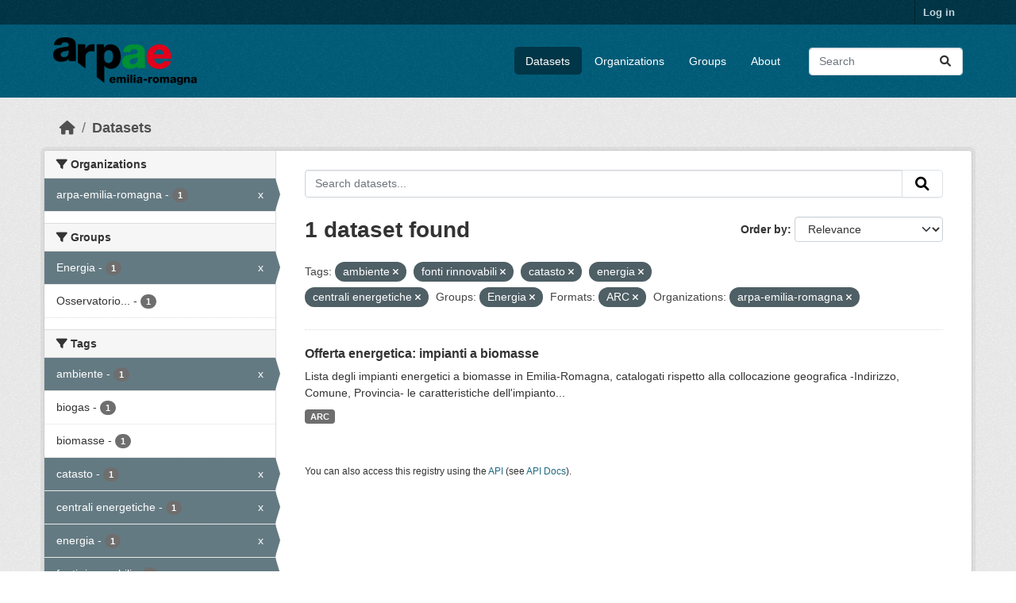

--- FILE ---
content_type: text/html; charset=utf-8
request_url: https://dati.arpae.it/dataset/?tags=ambiente&tags=fonti+rinnovabili&tags=catasto&tags=energia&groups=energia&res_format=ARC&organization=arpa-emilia-romagna&tags=centrali+energetiche
body_size: 5650
content:
<!DOCTYPE html>
<!--[if IE 9]> <html lang="en" class="ie9"> <![endif]-->
<!--[if gt IE 8]><!--> <html lang="en"  > <!--<![endif]-->
  <head>
    <meta charset="utf-8" />
      <meta name="csrf_field_name" content="_csrf_token" />
      <meta name="_csrf_token" content="IjRmMmVmN2EwZWVhMDg0Njg4ZGRhOGY3OWJmOTMxMDk3MzMxZDFjZTQi.aXEI9g.6dsAP-s7-81Uhvb-We-hy0XPpeA" />

      <meta name="generator" content="ckan 2.10.8" />
      <meta name="viewport" content="width=device-width, initial-scale=1.0">
    <title>Dataset - Dati Arpae</title>

    
    
    <link rel="shortcut icon" href="https://www.arpae.it/favicon.ico" />
    
    
        <link rel="alternate" type="text/n3" href="https://dati.arpae.it/dcat/catalog/n3"/>
        <link rel="alternate" type="text/turtle" href="https://dati.arpae.it/dcat/catalog/ttl"/>
        <link rel="alternate" type="application/rdf+xml" href="https://dati.arpae.it/dcat/catalog/xml"/>
        <link rel="alternate" type="application/ld+json" href="https://dati.arpae.it/dcat/catalog/jsonld"/>
    

      
      
      
    

    
      
      
    

    
    <link href="/webassets/base/f7794699_main.css" rel="stylesheet"/><style>
        section.featured.media-overlay.hidden-xs { display: none }
      </style>
    
  </head>

  
  <body data-site-root="https://dati.arpae.it/" data-locale-root="https://dati.arpae.it/" >

    
    <div class="visually-hidden-focusable"><a href="#content">Skip to main content</a></div>
  

  
    

 
<div class="account-masthead">
  <div class="container">
     
    <nav class="account not-authed" aria-label="Account">
      <ul class="list-unstyled">
        
<li><a href="/user/login">Log in</a></li>

      </ul>
    </nav>
     
  </div>
</div>

<header class="masthead">
  <div class="container">
      
    <nav class="navbar navbar-expand-lg navbar-light">
      <hgroup class="header-image navbar-left">

      
      
      <a class="logo" href="/">
        <img src="https://apps.arpae.it/libs/arpae-logo/arpae.png" alt="Dati Arpae"
          title="Dati Arpae" />
      </a>
      
      

       </hgroup>
      <button class="navbar-toggler" type="button" data-bs-toggle="collapse" data-bs-target="#main-navigation-toggle"
        aria-controls="main-navigation-toggle" aria-expanded="false" aria-label="Toggle navigation">
        <span class="fa fa-bars text-white"></span>
      </button>

      <div class="main-navbar collapse navbar-collapse" id="main-navigation-toggle">
        <ul class="navbar-nav ms-auto mb-2 mb-lg-0">
          
            
              
              

		          <li class="active"><a href="/dataset/">Datasets</a></li><li><a href="/organization/">Organizations</a></li><li><a href="/group/">Groups</a></li><li><a href="/about">About</a></li>
	          
          </ul>

      
      
          <form class="d-flex site-search" action="/dataset/" method="get">
              <label class="d-none" for="field-sitewide-search">Search Datasets...</label>
              <input id="field-sitewide-search" class="form-control me-2"  type="text" name="q" placeholder="Search" aria-label="Search datasets..."/>
              <button class="btn" type="submit" aria-label="Submit"><i class="fa fa-search"></i></button>
          </form>
      
      </div>
    </nav>
  </div>
</header>

  
    <div class="main">
      <div id="content" class="container">
        
          
            <div class="flash-messages">
              
                
              
            </div>
          

          
            <div class="toolbar" role="navigation" aria-label="Breadcrumb">
              
                
                  <ol class="breadcrumb">
                    
<li class="home"><a href="/" aria-label="Home"><i class="fa fa-home"></i><span> Home</span></a></li>
                    
  <li class="active"><a href="/dataset/">Datasets</a></li>

                  </ol>
                
              
            </div>
          

          <div class="row wrapper">
            
            
            

            
              <aside class="secondary col-md-3">
                
                
  <div class="filters">
    <div>
      
        

    
    
	
	    
		<section class="module module-narrow module-shallow">
		    
			<h2 class="module-heading">
			    <i class="fa fa-filter"></i>
			    Organizations
			</h2>
		    
		    
			
			    
				<nav aria-label="Organizations">
				    <ul class="list-unstyled nav nav-simple nav-facet">
					
					    
					    
					    
					    
					    <li class="nav-item  active">
						<a href="/dataset/?tags=ambiente&amp;tags=fonti+rinnovabili&amp;tags=catasto&amp;tags=energia&amp;tags=centrali+energetiche&amp;groups=energia&amp;res_format=ARC" title="">
						    <span class="item-label">arpa-emilia-romagna</span>
						    <span class="hidden separator"> - </span>
						    <span class="item-count badge">1</span>
							<span class="facet-close">x</span>
						</a>
					    </li>
					
				    </ul>
				</nav>

				<p class="module-footer">
				    
					
				    
				</p>
			    
			
		    
		</section>
	    
	
    

      
        

    
    
	
	    
		<section class="module module-narrow module-shallow">
		    
			<h2 class="module-heading">
			    <i class="fa fa-filter"></i>
			    Groups
			</h2>
		    
		    
			
			    
				<nav aria-label="Groups">
				    <ul class="list-unstyled nav nav-simple nav-facet">
					
					    
					    
					    
					    
					    <li class="nav-item  active">
						<a href="/dataset/?tags=ambiente&amp;tags=fonti+rinnovabili&amp;tags=catasto&amp;tags=energia&amp;tags=centrali+energetiche&amp;res_format=ARC&amp;organization=arpa-emilia-romagna" title="">
						    <span class="item-label">Energia</span>
						    <span class="hidden separator"> - </span>
						    <span class="item-count badge">1</span>
							<span class="facet-close">x</span>
						</a>
					    </li>
					
					    
					    
					    
					    
					    <li class="nav-item ">
						<a href="/dataset/?tags=ambiente&amp;tags=fonti+rinnovabili&amp;tags=catasto&amp;tags=energia&amp;tags=centrali+energetiche&amp;groups=energia&amp;res_format=ARC&amp;organization=arpa-emilia-romagna&amp;groups=osservatorio-energia-emilia-romagna" title="Osservatorio Energia Emilia-Romagna">
						    <span class="item-label">Osservatorio...</span>
						    <span class="hidden separator"> - </span>
						    <span class="item-count badge">1</span>
							
						</a>
					    </li>
					
				    </ul>
				</nav>

				<p class="module-footer">
				    
					
				    
				</p>
			    
			
		    
		</section>
	    
	
    

      
        

    
    
	
	    
		<section class="module module-narrow module-shallow">
		    
			<h2 class="module-heading">
			    <i class="fa fa-filter"></i>
			    Tags
			</h2>
		    
		    
			
			    
				<nav aria-label="Tags">
				    <ul class="list-unstyled nav nav-simple nav-facet">
					
					    
					    
					    
					    
					    <li class="nav-item  active">
						<a href="/dataset/?tags=fonti+rinnovabili&amp;tags=catasto&amp;tags=energia&amp;tags=centrali+energetiche&amp;groups=energia&amp;res_format=ARC&amp;organization=arpa-emilia-romagna" title="">
						    <span class="item-label">ambiente</span>
						    <span class="hidden separator"> - </span>
						    <span class="item-count badge">1</span>
							<span class="facet-close">x</span>
						</a>
					    </li>
					
					    
					    
					    
					    
					    <li class="nav-item ">
						<a href="/dataset/?tags=ambiente&amp;tags=fonti+rinnovabili&amp;tags=catasto&amp;tags=energia&amp;tags=centrali+energetiche&amp;groups=energia&amp;res_format=ARC&amp;organization=arpa-emilia-romagna&amp;tags=biogas" title="">
						    <span class="item-label">biogas</span>
						    <span class="hidden separator"> - </span>
						    <span class="item-count badge">1</span>
							
						</a>
					    </li>
					
					    
					    
					    
					    
					    <li class="nav-item ">
						<a href="/dataset/?tags=ambiente&amp;tags=fonti+rinnovabili&amp;tags=catasto&amp;tags=energia&amp;tags=centrali+energetiche&amp;groups=energia&amp;res_format=ARC&amp;organization=arpa-emilia-romagna&amp;tags=biomasse" title="">
						    <span class="item-label">biomasse</span>
						    <span class="hidden separator"> - </span>
						    <span class="item-count badge">1</span>
							
						</a>
					    </li>
					
					    
					    
					    
					    
					    <li class="nav-item  active">
						<a href="/dataset/?tags=ambiente&amp;tags=fonti+rinnovabili&amp;tags=energia&amp;tags=centrali+energetiche&amp;groups=energia&amp;res_format=ARC&amp;organization=arpa-emilia-romagna" title="">
						    <span class="item-label">catasto</span>
						    <span class="hidden separator"> - </span>
						    <span class="item-count badge">1</span>
							<span class="facet-close">x</span>
						</a>
					    </li>
					
					    
					    
					    
					    
					    <li class="nav-item  active">
						<a href="/dataset/?tags=ambiente&amp;tags=fonti+rinnovabili&amp;tags=catasto&amp;tags=energia&amp;groups=energia&amp;res_format=ARC&amp;organization=arpa-emilia-romagna" title="">
						    <span class="item-label">centrali energetiche</span>
						    <span class="hidden separator"> - </span>
						    <span class="item-count badge">1</span>
							<span class="facet-close">x</span>
						</a>
					    </li>
					
					    
					    
					    
					    
					    <li class="nav-item  active">
						<a href="/dataset/?tags=ambiente&amp;tags=fonti+rinnovabili&amp;tags=catasto&amp;tags=centrali+energetiche&amp;groups=energia&amp;res_format=ARC&amp;organization=arpa-emilia-romagna" title="">
						    <span class="item-label">energia</span>
						    <span class="hidden separator"> - </span>
						    <span class="item-count badge">1</span>
							<span class="facet-close">x</span>
						</a>
					    </li>
					
					    
					    
					    
					    
					    <li class="nav-item  active">
						<a href="/dataset/?tags=ambiente&amp;tags=catasto&amp;tags=energia&amp;tags=centrali+energetiche&amp;groups=energia&amp;res_format=ARC&amp;organization=arpa-emilia-romagna" title="">
						    <span class="item-label">fonti rinnovabili</span>
						    <span class="hidden separator"> - </span>
						    <span class="item-count badge">1</span>
							<span class="facet-close">x</span>
						</a>
					    </li>
					
					    
					    
					    
					    
					    <li class="nav-item ">
						<a href="/dataset/?tags=ambiente&amp;tags=fonti+rinnovabili&amp;tags=catasto&amp;tags=energia&amp;tags=centrali+energetiche&amp;groups=energia&amp;res_format=ARC&amp;organization=arpa-emilia-romagna&amp;tags=impianti" title="">
						    <span class="item-label">impianti</span>
						    <span class="hidden separator"> - </span>
						    <span class="item-count badge">1</span>
							
						</a>
					    </li>
					
				    </ul>
				</nav>

				<p class="module-footer">
				    
					
				    
				</p>
			    
			
		    
		</section>
	    
	
    

      
        

    
    
	
	    
		<section class="module module-narrow module-shallow">
		    
			<h2 class="module-heading">
			    <i class="fa fa-filter"></i>
			    Formats
			</h2>
		    
		    
			
			    
				<nav aria-label="Formats">
				    <ul class="list-unstyled nav nav-simple nav-facet">
					
					    
					    
					    
					    
					    <li class="nav-item  active">
						<a href="/dataset/?tags=ambiente&amp;tags=fonti+rinnovabili&amp;tags=catasto&amp;tags=energia&amp;tags=centrali+energetiche&amp;groups=energia&amp;organization=arpa-emilia-romagna" title="">
						    <span class="item-label">ARC</span>
						    <span class="hidden separator"> - </span>
						    <span class="item-count badge">1</span>
							<span class="facet-close">x</span>
						</a>
					    </li>
					
				    </ul>
				</nav>

				<p class="module-footer">
				    
					
				    
				</p>
			    
			
		    
		</section>
	    
	
    

      
        

    
    
	
	    
		<section class="module module-narrow module-shallow">
		    
			<h2 class="module-heading">
			    <i class="fa fa-filter"></i>
			    Licenses
			</h2>
		    
		    
			
			    
				<nav aria-label="Licenses">
				    <ul class="list-unstyled nav nav-simple nav-facet">
					
					    
					    
					    
					    
					    <li class="nav-item ">
						<a href="/dataset/?tags=ambiente&amp;tags=fonti+rinnovabili&amp;tags=catasto&amp;tags=energia&amp;tags=centrali+energetiche&amp;groups=energia&amp;res_format=ARC&amp;organization=arpa-emilia-romagna&amp;license_id=cc-by" title="Creative Commons Attribution">
						    <span class="item-label">Creative Commons...</span>
						    <span class="hidden separator"> - </span>
						    <span class="item-count badge">1</span>
							
						</a>
					    </li>
					
				    </ul>
				</nav>

				<p class="module-footer">
				    
					
				    
				</p>
			    
			
		    
		</section>
	    
	
    

      
    </div>
    <a class="close no-text hide-filters"><i class="fa fa-times-circle"></i><span class="text">close</span></a>
  </div>

              </aside>
            

            
              <div class="primary col-md-9 col-xs-12" role="main">
                
                
  <section class="module">
    <div class="module-content">
      
        
      
      
        
        
        







<form id="dataset-search-form" class="search-form" method="get" data-module="select-switch">

  
    <div class="input-group search-input-group">
      <input aria-label="Search datasets..." id="field-giant-search" type="text" class="form-control input-lg" name="q" value="" autocomplete="off" placeholder="Search datasets...">
      
      <button class="btn btn-default btn-lg" type="submit" value="search" aria-label="Submit">
        <i class="fa fa-search"></i>
      </button>
      
    </div>
  

  
    <span>






<input type="hidden" name="tags" value="ambiente" />





<input type="hidden" name="tags" value="fonti rinnovabili" />





<input type="hidden" name="tags" value="catasto" />





<input type="hidden" name="tags" value="energia" />





<input type="hidden" name="tags" value="centrali energetiche" />





<input type="hidden" name="groups" value="energia" />





<input type="hidden" name="res_format" value="ARC" />





<input type="hidden" name="organization" value="arpa-emilia-romagna" />



</span>
  

  
    
      <div class="form-group control-order-by">
        <label for="field-order-by">Order by</label>
        <select id="field-order-by" name="sort" class="form-control form-select">
          
            
              <option value="score desc, metadata_modified desc" selected="selected">Relevance</option>
            
          
            
              <option value="title_string asc">Name Ascending</option>
            
          
            
              <option value="title_string desc">Name Descending</option>
            
          
            
              <option value="metadata_modified desc">Last Modified</option>
            
          
            
          
        </select>
        
        <button class="btn btn-default js-hide" type="submit">Go</button>
        
      </div>
    
  

  
    
      <h1>

  
  
  
  

1 dataset found</h1>
    
  

  
    
      <p class="filter-list">
        
          
          <span class="facet">Tags:</span>
          
            <span class="filtered pill">ambiente
              <a href="/dataset/?tags=fonti+rinnovabili&amp;tags=catasto&amp;tags=energia&amp;tags=centrali+energetiche&amp;groups=energia&amp;res_format=ARC&amp;organization=arpa-emilia-romagna" class="remove" title="Remove"><i class="fa fa-times"></i></a>
            </span>
          
            <span class="filtered pill">fonti rinnovabili
              <a href="/dataset/?tags=ambiente&amp;tags=catasto&amp;tags=energia&amp;tags=centrali+energetiche&amp;groups=energia&amp;res_format=ARC&amp;organization=arpa-emilia-romagna" class="remove" title="Remove"><i class="fa fa-times"></i></a>
            </span>
          
            <span class="filtered pill">catasto
              <a href="/dataset/?tags=ambiente&amp;tags=fonti+rinnovabili&amp;tags=energia&amp;tags=centrali+energetiche&amp;groups=energia&amp;res_format=ARC&amp;organization=arpa-emilia-romagna" class="remove" title="Remove"><i class="fa fa-times"></i></a>
            </span>
          
            <span class="filtered pill">energia
              <a href="/dataset/?tags=ambiente&amp;tags=fonti+rinnovabili&amp;tags=catasto&amp;tags=centrali+energetiche&amp;groups=energia&amp;res_format=ARC&amp;organization=arpa-emilia-romagna" class="remove" title="Remove"><i class="fa fa-times"></i></a>
            </span>
          
            <span class="filtered pill">centrali energetiche
              <a href="/dataset/?tags=ambiente&amp;tags=fonti+rinnovabili&amp;tags=catasto&amp;tags=energia&amp;groups=energia&amp;res_format=ARC&amp;organization=arpa-emilia-romagna" class="remove" title="Remove"><i class="fa fa-times"></i></a>
            </span>
          
        
          
          <span class="facet">Groups:</span>
          
            <span class="filtered pill">Energia
              <a href="/dataset/?tags=ambiente&amp;tags=fonti+rinnovabili&amp;tags=catasto&amp;tags=energia&amp;tags=centrali+energetiche&amp;res_format=ARC&amp;organization=arpa-emilia-romagna" class="remove" title="Remove"><i class="fa fa-times"></i></a>
            </span>
          
        
          
          <span class="facet">Formats:</span>
          
            <span class="filtered pill">ARC
              <a href="/dataset/?tags=ambiente&amp;tags=fonti+rinnovabili&amp;tags=catasto&amp;tags=energia&amp;tags=centrali+energetiche&amp;groups=energia&amp;organization=arpa-emilia-romagna" class="remove" title="Remove"><i class="fa fa-times"></i></a>
            </span>
          
        
          
          <span class="facet">Organizations:</span>
          
            <span class="filtered pill">arpa-emilia-romagna
              <a href="/dataset/?tags=ambiente&amp;tags=fonti+rinnovabili&amp;tags=catasto&amp;tags=energia&amp;tags=centrali+energetiche&amp;groups=energia&amp;res_format=ARC" class="remove" title="Remove"><i class="fa fa-times"></i></a>
            </span>
          
        
      </p>
      <a class="show-filters btn btn-default">Filter Results</a>
    
  

</form>




      
      
        

  
    <ul class="dataset-list list-unstyled">
    	
	      
	        




  <li class="dataset-item">
    
      <div class="dataset-content">
        
          <h2 class="dataset-heading">
            
              
            
            
    <a href="/dataset/impianti-energetici-a-biomasse" title="Offerta energetica: impianti a biomasse">
      Offerta energetica: impianti a biomasse
    </a>
            
            
              
              
            
          </h2>
        
        
          
            <div>Lista degli impianti energetici a biomasse in Emilia-Romagna, catalogati rispetto alla collocazione geografica -Indirizzo, Comune, Provincia- le caratteristiche dell'impianto...</div>
          
        
      </div>
      
        
          
            <ul class="dataset-resources list-unstyled">
              
                
                <li>
                  <a href="/dataset/impianti-energetici-a-biomasse" class="badge badge-default" data-format="arc">ARC</a>
                </li>
                
              
            </ul>
          
        
      
    
  </li>

	      
	    
    </ul>
  

      
    </div>

    
      
    
  </section>

  
    <section class="module">
      <div class="module-content">
        
          <small>
            
            
            
          You can also access this registry using the <a href="/api/3">API</a> (see <a href="https://docs.ckan.org/en/2.10/api/">API Docs</a>).
          </small>
        
      </div>
    </section>
  

              </div>
            
          </div>
        
      </div>
    </div>
  
    <footer class="site-footer">
  <div class="container">
    
    <div class="row">
      <div class="col-md-8 footer-links">
        
          <ul class="list-unstyled">
            
              <li><a href="/about">About Dati Arpae</a></li>
            
          </ul>
          <ul class="list-unstyled">
            
              
              <li><a href="https://docs.ckan.org/en/2.10/api/">CKAN API</a></li>
              <li><a href="https://www.ckan.org/">CKAN Association</a></li>
              <li><a href="https://www.opendefinition.org/od/"><img src="/base/images/od_80x15_blue.png" alt="Open Data"></a></li>
            
          </ul>
        
      </div>
      <div class="col-md-4 attribution">
        
          <p><strong>Powered by</strong> <a class="hide-text ckan-footer-logo" href="http://ckan.org">CKAN</a></p>
        
        
          
<form class="lang-select" action="/util/redirect" data-module="select-switch" method="POST">
  
<input type="hidden" name="_csrf_token" value="IjRmMmVmN2EwZWVhMDg0Njg4ZGRhOGY3OWJmOTMxMDk3MzMxZDFjZTQi.aXEI9g.6dsAP-s7-81Uhvb-We-hy0XPpeA"/> 
  <div class="form-group">
    <label for="field-lang-select">Language</label>
    <select id="field-lang-select" name="url" data-module="autocomplete" data-module-dropdown-class="lang-dropdown" data-module-container-class="lang-container">
      
        <option value="/en/dataset/?tags=ambiente&amp;tags=fonti+rinnovabili&amp;tags=catasto&amp;tags=energia&amp;groups=energia&amp;res_format=ARC&amp;organization=arpa-emilia-romagna&amp;tags=centrali+energetiche" selected="selected">
          English
        </option>
      
        <option value="/tr/dataset/?tags=ambiente&amp;tags=fonti+rinnovabili&amp;tags=catasto&amp;tags=energia&amp;groups=energia&amp;res_format=ARC&amp;organization=arpa-emilia-romagna&amp;tags=centrali+energetiche" >
          Türkçe
        </option>
      
        <option value="/ko_KR/dataset/?tags=ambiente&amp;tags=fonti+rinnovabili&amp;tags=catasto&amp;tags=energia&amp;groups=energia&amp;res_format=ARC&amp;organization=arpa-emilia-romagna&amp;tags=centrali+energetiche" >
          한국어 (대한민국)
        </option>
      
        <option value="/ca/dataset/?tags=ambiente&amp;tags=fonti+rinnovabili&amp;tags=catasto&amp;tags=energia&amp;groups=energia&amp;res_format=ARC&amp;organization=arpa-emilia-romagna&amp;tags=centrali+energetiche" >
          català
        </option>
      
        <option value="/cs_CZ/dataset/?tags=ambiente&amp;tags=fonti+rinnovabili&amp;tags=catasto&amp;tags=energia&amp;groups=energia&amp;res_format=ARC&amp;organization=arpa-emilia-romagna&amp;tags=centrali+energetiche" >
          čeština (Česko)
        </option>
      
        <option value="/km/dataset/?tags=ambiente&amp;tags=fonti+rinnovabili&amp;tags=catasto&amp;tags=energia&amp;groups=energia&amp;res_format=ARC&amp;organization=arpa-emilia-romagna&amp;tags=centrali+energetiche" >
          ខ្មែរ
        </option>
      
        <option value="/hu/dataset/?tags=ambiente&amp;tags=fonti+rinnovabili&amp;tags=catasto&amp;tags=energia&amp;groups=energia&amp;res_format=ARC&amp;organization=arpa-emilia-romagna&amp;tags=centrali+energetiche" >
          magyar
        </option>
      
        <option value="/pt_BR/dataset/?tags=ambiente&amp;tags=fonti+rinnovabili&amp;tags=catasto&amp;tags=energia&amp;groups=energia&amp;res_format=ARC&amp;organization=arpa-emilia-romagna&amp;tags=centrali+energetiche" >
          português (Brasil)
        </option>
      
        <option value="/lv/dataset/?tags=ambiente&amp;tags=fonti+rinnovabili&amp;tags=catasto&amp;tags=energia&amp;groups=energia&amp;res_format=ARC&amp;organization=arpa-emilia-romagna&amp;tags=centrali+energetiche" >
          latviešu
        </option>
      
        <option value="/ro/dataset/?tags=ambiente&amp;tags=fonti+rinnovabili&amp;tags=catasto&amp;tags=energia&amp;groups=energia&amp;res_format=ARC&amp;organization=arpa-emilia-romagna&amp;tags=centrali+energetiche" >
          română
        </option>
      
        <option value="/es_AR/dataset/?tags=ambiente&amp;tags=fonti+rinnovabili&amp;tags=catasto&amp;tags=energia&amp;groups=energia&amp;res_format=ARC&amp;organization=arpa-emilia-romagna&amp;tags=centrali+energetiche" >
          español (Argentina)
        </option>
      
        <option value="/ru/dataset/?tags=ambiente&amp;tags=fonti+rinnovabili&amp;tags=catasto&amp;tags=energia&amp;groups=energia&amp;res_format=ARC&amp;organization=arpa-emilia-romagna&amp;tags=centrali+energetiche" >
          русский
        </option>
      
        <option value="/th/dataset/?tags=ambiente&amp;tags=fonti+rinnovabili&amp;tags=catasto&amp;tags=energia&amp;groups=energia&amp;res_format=ARC&amp;organization=arpa-emilia-romagna&amp;tags=centrali+energetiche" >
          ไทย
        </option>
      
        <option value="/eu/dataset/?tags=ambiente&amp;tags=fonti+rinnovabili&amp;tags=catasto&amp;tags=energia&amp;groups=energia&amp;res_format=ARC&amp;organization=arpa-emilia-romagna&amp;tags=centrali+energetiche" >
          euskara
        </option>
      
        <option value="/no/dataset/?tags=ambiente&amp;tags=fonti+rinnovabili&amp;tags=catasto&amp;tags=energia&amp;groups=energia&amp;res_format=ARC&amp;organization=arpa-emilia-romagna&amp;tags=centrali+energetiche" >
          norsk
        </option>
      
        <option value="/es/dataset/?tags=ambiente&amp;tags=fonti+rinnovabili&amp;tags=catasto&amp;tags=energia&amp;groups=energia&amp;res_format=ARC&amp;organization=arpa-emilia-romagna&amp;tags=centrali+energetiche" >
          español
        </option>
      
        <option value="/nl/dataset/?tags=ambiente&amp;tags=fonti+rinnovabili&amp;tags=catasto&amp;tags=energia&amp;groups=energia&amp;res_format=ARC&amp;organization=arpa-emilia-romagna&amp;tags=centrali+energetiche" >
          Nederlands
        </option>
      
        <option value="/sq/dataset/?tags=ambiente&amp;tags=fonti+rinnovabili&amp;tags=catasto&amp;tags=energia&amp;groups=energia&amp;res_format=ARC&amp;organization=arpa-emilia-romagna&amp;tags=centrali+energetiche" >
          shqip
        </option>
      
        <option value="/pl/dataset/?tags=ambiente&amp;tags=fonti+rinnovabili&amp;tags=catasto&amp;tags=energia&amp;groups=energia&amp;res_format=ARC&amp;organization=arpa-emilia-romagna&amp;tags=centrali+energetiche" >
          polski
        </option>
      
        <option value="/ar/dataset/?tags=ambiente&amp;tags=fonti+rinnovabili&amp;tags=catasto&amp;tags=energia&amp;groups=energia&amp;res_format=ARC&amp;organization=arpa-emilia-romagna&amp;tags=centrali+energetiche" >
          العربية
        </option>
      
        <option value="/da_DK/dataset/?tags=ambiente&amp;tags=fonti+rinnovabili&amp;tags=catasto&amp;tags=energia&amp;groups=energia&amp;res_format=ARC&amp;organization=arpa-emilia-romagna&amp;tags=centrali+energetiche" >
          dansk (Danmark)
        </option>
      
        <option value="/it/dataset/?tags=ambiente&amp;tags=fonti+rinnovabili&amp;tags=catasto&amp;tags=energia&amp;groups=energia&amp;res_format=ARC&amp;organization=arpa-emilia-romagna&amp;tags=centrali+energetiche" >
          italiano
        </option>
      
        <option value="/fi/dataset/?tags=ambiente&amp;tags=fonti+rinnovabili&amp;tags=catasto&amp;tags=energia&amp;groups=energia&amp;res_format=ARC&amp;organization=arpa-emilia-romagna&amp;tags=centrali+energetiche" >
          suomi
        </option>
      
        <option value="/el/dataset/?tags=ambiente&amp;tags=fonti+rinnovabili&amp;tags=catasto&amp;tags=energia&amp;groups=energia&amp;res_format=ARC&amp;organization=arpa-emilia-romagna&amp;tags=centrali+energetiche" >
          Ελληνικά
        </option>
      
        <option value="/zh_Hant_TW/dataset/?tags=ambiente&amp;tags=fonti+rinnovabili&amp;tags=catasto&amp;tags=energia&amp;groups=energia&amp;res_format=ARC&amp;organization=arpa-emilia-romagna&amp;tags=centrali+energetiche" >
          中文 (繁體, 台灣)
        </option>
      
        <option value="/id/dataset/?tags=ambiente&amp;tags=fonti+rinnovabili&amp;tags=catasto&amp;tags=energia&amp;groups=energia&amp;res_format=ARC&amp;organization=arpa-emilia-romagna&amp;tags=centrali+energetiche" >
          Indonesia
        </option>
      
        <option value="/am/dataset/?tags=ambiente&amp;tags=fonti+rinnovabili&amp;tags=catasto&amp;tags=energia&amp;groups=energia&amp;res_format=ARC&amp;organization=arpa-emilia-romagna&amp;tags=centrali+energetiche" >
          አማርኛ
        </option>
      
        <option value="/is/dataset/?tags=ambiente&amp;tags=fonti+rinnovabili&amp;tags=catasto&amp;tags=energia&amp;groups=energia&amp;res_format=ARC&amp;organization=arpa-emilia-romagna&amp;tags=centrali+energetiche" >
          íslenska
        </option>
      
        <option value="/pt_PT/dataset/?tags=ambiente&amp;tags=fonti+rinnovabili&amp;tags=catasto&amp;tags=energia&amp;groups=energia&amp;res_format=ARC&amp;organization=arpa-emilia-romagna&amp;tags=centrali+energetiche" >
          português (Portugal)
        </option>
      
        <option value="/bg/dataset/?tags=ambiente&amp;tags=fonti+rinnovabili&amp;tags=catasto&amp;tags=energia&amp;groups=energia&amp;res_format=ARC&amp;organization=arpa-emilia-romagna&amp;tags=centrali+energetiche" >
          български
        </option>
      
        <option value="/de/dataset/?tags=ambiente&amp;tags=fonti+rinnovabili&amp;tags=catasto&amp;tags=energia&amp;groups=energia&amp;res_format=ARC&amp;organization=arpa-emilia-romagna&amp;tags=centrali+energetiche" >
          Deutsch
        </option>
      
        <option value="/mk/dataset/?tags=ambiente&amp;tags=fonti+rinnovabili&amp;tags=catasto&amp;tags=energia&amp;groups=energia&amp;res_format=ARC&amp;organization=arpa-emilia-romagna&amp;tags=centrali+energetiche" >
          македонски
        </option>
      
        <option value="/sl/dataset/?tags=ambiente&amp;tags=fonti+rinnovabili&amp;tags=catasto&amp;tags=energia&amp;groups=energia&amp;res_format=ARC&amp;organization=arpa-emilia-romagna&amp;tags=centrali+energetiche" >
          slovenščina
        </option>
      
        <option value="/en_AU/dataset/?tags=ambiente&amp;tags=fonti+rinnovabili&amp;tags=catasto&amp;tags=energia&amp;groups=energia&amp;res_format=ARC&amp;organization=arpa-emilia-romagna&amp;tags=centrali+energetiche" >
          English (Australia)
        </option>
      
        <option value="/lt/dataset/?tags=ambiente&amp;tags=fonti+rinnovabili&amp;tags=catasto&amp;tags=energia&amp;groups=energia&amp;res_format=ARC&amp;organization=arpa-emilia-romagna&amp;tags=centrali+energetiche" >
          lietuvių
        </option>
      
        <option value="/mn_MN/dataset/?tags=ambiente&amp;tags=fonti+rinnovabili&amp;tags=catasto&amp;tags=energia&amp;groups=energia&amp;res_format=ARC&amp;organization=arpa-emilia-romagna&amp;tags=centrali+energetiche" >
          монгол (Монгол)
        </option>
      
        <option value="/sv/dataset/?tags=ambiente&amp;tags=fonti+rinnovabili&amp;tags=catasto&amp;tags=energia&amp;groups=energia&amp;res_format=ARC&amp;organization=arpa-emilia-romagna&amp;tags=centrali+energetiche" >
          svenska
        </option>
      
        <option value="/bs/dataset/?tags=ambiente&amp;tags=fonti+rinnovabili&amp;tags=catasto&amp;tags=energia&amp;groups=energia&amp;res_format=ARC&amp;organization=arpa-emilia-romagna&amp;tags=centrali+energetiche" >
          bosanski
        </option>
      
        <option value="/sr_Latn/dataset/?tags=ambiente&amp;tags=fonti+rinnovabili&amp;tags=catasto&amp;tags=energia&amp;groups=energia&amp;res_format=ARC&amp;organization=arpa-emilia-romagna&amp;tags=centrali+energetiche" >
          srpski (latinica)
        </option>
      
        <option value="/fr/dataset/?tags=ambiente&amp;tags=fonti+rinnovabili&amp;tags=catasto&amp;tags=energia&amp;groups=energia&amp;res_format=ARC&amp;organization=arpa-emilia-romagna&amp;tags=centrali+energetiche" >
          français
        </option>
      
        <option value="/sr/dataset/?tags=ambiente&amp;tags=fonti+rinnovabili&amp;tags=catasto&amp;tags=energia&amp;groups=energia&amp;res_format=ARC&amp;organization=arpa-emilia-romagna&amp;tags=centrali+energetiche" >
          српски
        </option>
      
        <option value="/he/dataset/?tags=ambiente&amp;tags=fonti+rinnovabili&amp;tags=catasto&amp;tags=energia&amp;groups=energia&amp;res_format=ARC&amp;organization=arpa-emilia-romagna&amp;tags=centrali+energetiche" >
          עברית
        </option>
      
        <option value="/hr/dataset/?tags=ambiente&amp;tags=fonti+rinnovabili&amp;tags=catasto&amp;tags=energia&amp;groups=energia&amp;res_format=ARC&amp;organization=arpa-emilia-romagna&amp;tags=centrali+energetiche" >
          hrvatski
        </option>
      
        <option value="/zh_Hans_CN/dataset/?tags=ambiente&amp;tags=fonti+rinnovabili&amp;tags=catasto&amp;tags=energia&amp;groups=energia&amp;res_format=ARC&amp;organization=arpa-emilia-romagna&amp;tags=centrali+energetiche" >
          中文 (简体, 中国)
        </option>
      
        <option value="/en_GB/dataset/?tags=ambiente&amp;tags=fonti+rinnovabili&amp;tags=catasto&amp;tags=energia&amp;groups=energia&amp;res_format=ARC&amp;organization=arpa-emilia-romagna&amp;tags=centrali+energetiche" >
          English (United Kingdom)
        </option>
      
        <option value="/vi/dataset/?tags=ambiente&amp;tags=fonti+rinnovabili&amp;tags=catasto&amp;tags=energia&amp;groups=energia&amp;res_format=ARC&amp;organization=arpa-emilia-romagna&amp;tags=centrali+energetiche" >
          Tiếng Việt
        </option>
      
        <option value="/uk_UA/dataset/?tags=ambiente&amp;tags=fonti+rinnovabili&amp;tags=catasto&amp;tags=energia&amp;groups=energia&amp;res_format=ARC&amp;organization=arpa-emilia-romagna&amp;tags=centrali+energetiche" >
          українська (Україна)
        </option>
      
        <option value="/nb_NO/dataset/?tags=ambiente&amp;tags=fonti+rinnovabili&amp;tags=catasto&amp;tags=energia&amp;groups=energia&amp;res_format=ARC&amp;organization=arpa-emilia-romagna&amp;tags=centrali+energetiche" >
          norsk bokmål (Norge)
        </option>
      
        <option value="/uk/dataset/?tags=ambiente&amp;tags=fonti+rinnovabili&amp;tags=catasto&amp;tags=energia&amp;groups=energia&amp;res_format=ARC&amp;organization=arpa-emilia-romagna&amp;tags=centrali+energetiche" >
          українська
        </option>
      
        <option value="/ja/dataset/?tags=ambiente&amp;tags=fonti+rinnovabili&amp;tags=catasto&amp;tags=energia&amp;groups=energia&amp;res_format=ARC&amp;organization=arpa-emilia-romagna&amp;tags=centrali+energetiche" >
          日本語
        </option>
      
        <option value="/my_MM/dataset/?tags=ambiente&amp;tags=fonti+rinnovabili&amp;tags=catasto&amp;tags=energia&amp;groups=energia&amp;res_format=ARC&amp;organization=arpa-emilia-romagna&amp;tags=centrali+energetiche" >
          မြန်မာ (မြန်မာ)
        </option>
      
        <option value="/fa_IR/dataset/?tags=ambiente&amp;tags=fonti+rinnovabili&amp;tags=catasto&amp;tags=energia&amp;groups=energia&amp;res_format=ARC&amp;organization=arpa-emilia-romagna&amp;tags=centrali+energetiche" >
          فارسی (ایران)
        </option>
      
        <option value="/sk/dataset/?tags=ambiente&amp;tags=fonti+rinnovabili&amp;tags=catasto&amp;tags=energia&amp;groups=energia&amp;res_format=ARC&amp;organization=arpa-emilia-romagna&amp;tags=centrali+energetiche" >
          slovenčina
        </option>
      
        <option value="/gl_ES/dataset/?tags=ambiente&amp;tags=fonti+rinnovabili&amp;tags=catasto&amp;tags=energia&amp;groups=energia&amp;res_format=ARC&amp;organization=arpa-emilia-romagna&amp;tags=centrali+energetiche" >
          galego (España)
        </option>
      
        <option value="/ne/dataset/?tags=ambiente&amp;tags=fonti+rinnovabili&amp;tags=catasto&amp;tags=energia&amp;groups=energia&amp;res_format=ARC&amp;organization=arpa-emilia-romagna&amp;tags=centrali+energetiche" >
          नेपाली
        </option>
      
        <option value="/gl/dataset/?tags=ambiente&amp;tags=fonti+rinnovabili&amp;tags=catasto&amp;tags=energia&amp;groups=energia&amp;res_format=ARC&amp;organization=arpa-emilia-romagna&amp;tags=centrali+energetiche" >
          galego
        </option>
      
        <option value="/tl/dataset/?tags=ambiente&amp;tags=fonti+rinnovabili&amp;tags=catasto&amp;tags=energia&amp;groups=energia&amp;res_format=ARC&amp;organization=arpa-emilia-romagna&amp;tags=centrali+energetiche" >
          Filipino (Pilipinas)
        </option>
      
    </select>
  </div>
  <button class="btn btn-default d-none " type="submit">Go</button>
</form>


        
      </div>
    </div>
    
  </div>
</footer>
  
  
  
  
  
    

      

    
    
    <link href="/webassets/vendor/f3b8236b_select2.css" rel="stylesheet"/>
<link href="/webassets/vendor/d05bf0e7_fontawesome.css" rel="stylesheet"/>
    <script src="/webassets/vendor/8c3c143a_jquery.js" type="text/javascript"></script>
<script src="/webassets/vendor/9cf42cfd_vendor.js" type="text/javascript"></script>
<script src="/webassets/vendor/6d1ad7e6_bootstrap.js" type="text/javascript"></script>
<script src="/webassets/base/6fddaa3f_main.js" type="text/javascript"></script>
<script src="/webassets/base/0d750fad_ckan.js" type="text/javascript"></script>
  </body>
</html>